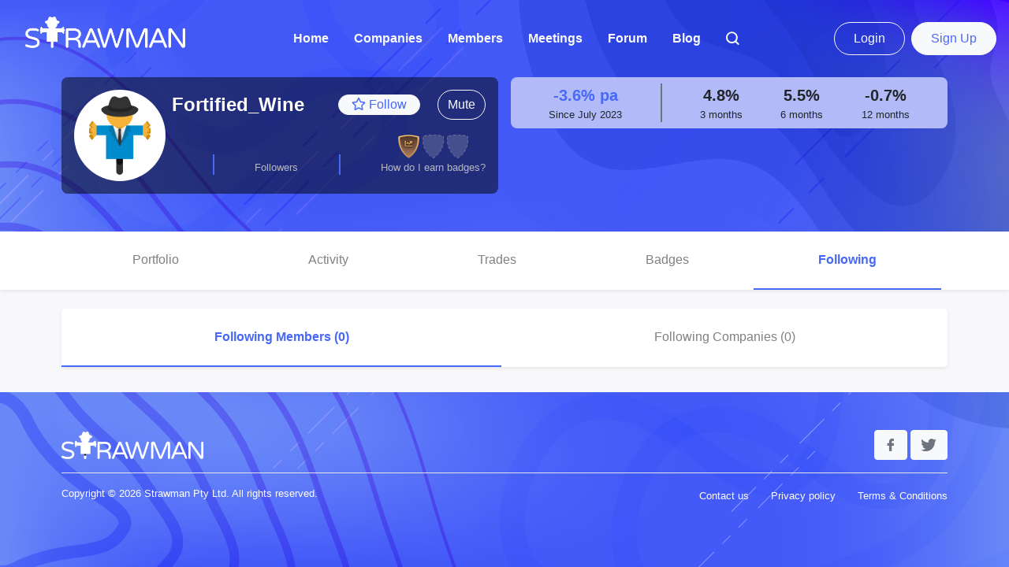

--- FILE ---
content_type: text/html; charset=UTF-8
request_url: https://strawman.com/Fortified_Wine/following
body_size: 9076
content:
<!DOCTYPE html>
<html lang="en">

<head>

    <!-- Google Tag Manager -->
    <script>(function(w,d,s,l,i){w[l]=w[l]||[];w[l].push({'gtm.start':new Date().getTime(),event:'gtm.js'});var f=d.getElementsByTagName(s)[0],j=d.createElement(s),dl=l!='dataLayer'?'&l='+l:'';j.async=true;j.src='https://www.googletagmanager.com/gtm.js?id='+i+dl;f.parentNode.insertBefore(j,f);})(window,document,'script','dataLayer','GTM-WVGMMM9');</script>
    <!-- End Google Tag Manager -->

    <noscript>
        <meta http-equiv="refresh" content="0; URL=//strawman.com/member/javascript.php">
    </noscript>
    <meta charset="UTF-8">
    <title>Fortified_Wine following members</title>
    
    
    
    <meta name="viewport" content="width=device-width, user-scalable=no, initial-scale=1.0, maximum-scale=1.0, minimum-scale=1.0">

    <meta http-equiv="cache-control" content="max-age=0" />
    <meta http-equiv="cache-control" content="no-cache" />
    <meta http-equiv="expires" content="0" />
    <meta http-equiv="expires" content="Tue, 01 Jan 1980 1:00:00 GMT" />
    <meta http-equiv="pragma" content="no-cache" />

    <meta name="copyright" content="Strawman" />
    <meta name="application-name" content="Strawman" />

    <meta name="twitter:card" content="summary" />
    <meta name="twitter:site" content="@strawmaninvest" />
    <meta name="twitter:title" content="Fortified_Wine following members" />
    <meta name="twitter:description" content="Independent sharemarket research and insights from Australia’s best private investors" />
    <meta name="twitter:image" content="https://strawman.com/member/images/twitter-icon.png" />

    <meta property="og:url" content="//strawman.com/member/Fortified_Wine/following" />
    <meta property="og:title" content="Fortified_Wine following members" />
    <meta property="og:type" content="website" />
    <meta property="og:description" content="Independent sharemarket research and insights from Australia’s best private investors" />
    <meta property="og:image" content="https://strawman.com/member/images/logo-padded-lg3.png" />

    <script src="//strawman.com/member/other_components/jquery/jquery-1.10.2.js"></script>
    <script src="//strawman.com/member/build/js/slick.min.js"></script>
    <script src="//strawman.com/member/build/js/script.js?ac=698b72"></script>

    <link rel="icon" href="//strawman.com/member/images/favicon.ico" />
    <link rel="stylesheet" href="//strawman.com/member/build/css/font-awesome.min.css">
    <link rel="stylesheet" href="//strawman.com/member/build/css/iconfont/iconfont.css">
    <link href="//strawman.com/member/build/js/jquery-ui.css" rel="stylesheet">
    <link href="//cdn.quilljs.com/1.3.6/quill.snow.css" rel="stylesheet">
    <link href="//strawman.com/member/build/quill-mention/quill.mention.css" rel="stylesheet">
    <link rel="stylesheet" href="//strawman.com/member/build/css/custom.css?ac=698b72">

    <link rel="stylesheet" href="//strawman.com/member/build/css/strawman-app.css?ac=698b72">

    
    
    <style id="antiClickjack">
        body{display:none !important;}
    </style>
    <script>
        if (self === top) {
            var antiClickjack = document.getElementById("antiClickjack");
            antiClickjack.parentNode.removeChild(antiClickjack);
        } else {
            top.location = self.location;
        }
    </script>

</head>

<body>

    <!-- Google Tag Manager (noscript) -->
    <noscript><iframe src="https://www.googletagmanager.com/ns.html?id=GTM-WVGMMM9"height="0" width="0" style="display:none;visibility:hidden"></iframe></noscript>
    <!-- End Google Tag Manager (noscript) -->

    <!-- hidden values -->
    <input type="hidden" class="furl" value="//strawman.com/member/" />
    <input type="hidden" name="csrf_test_name" value="4c33f6d75b191353ed3e77ae918f0d9e" />
    <div style="display: none;" id="logged_username" data-username='Guest'></div>

    <nav id="nav" class="navbar sticky-top navbar-expand-lg navbar-dark py-2 py-sm-0 p-1 p-sm-3 d-flex align-items-center ">
        <div class="d-flex align-items-center justify-content-start">
            <button class="navbar-toggler p-0 border-0" type="button" data-toggle="collapse" data-target="#navbarSupportedContent" aria-controls="navbarSupportedContent" aria-expanded="false" aria-label="Toggle navigation">
                <i class="fas fa-bars fa-2x"></i>
            </button>
            <a class="navbar-brand  d-none d-lg-inline mx-3" href="/">
                <img height="40" src="//strawman.com/member/images/strawman_logo_light.png" alt="" class="mb-3">
            </a>
            <a class="navbar-brand d-inline d-sm-none ml-4" href="/">
                <img height="25" src="//strawman.com/member/images/strawman_logo_light.png" alt="" class="mb-2">
            </a>
            <a class="navbar-brand d-none d-sm-inline d-lg-none ml-4" href="/">
                <img height="30" src="//strawman.com/member/images/strawman_logo_light.png" alt="" class="mb-2">
            </a>
        </div>

        <div class="d-flex align-items-center d-lg-none">
            
    <div class="ml-auto d-flex">
        <a href="/users/login?rtn=1" class="d-none d-sm-inline btn btn-outline-light rounded-pill px-4 py-2 mr-2 is-guest" data-isguest="1">Login</a>
        <a href="/users/login?rtn=1" class="d-inline d-sm-none btn btn-sm btn-outline-light rounded-pill mr-1 is-guest" data-isguest="1">Login</a>

        <a href="/landing/pricing" class="d-none d-sm-inline btn btn-light text-primary rounded-pill px-4 py-2 text-nowrap">Sign Up</a>
        <a href="/landing/pricing" class="d-inline d-sm-none btn btn-sm btn-light text-primary rounded-pill text-nowrap">Sign Up</a>
    </div>
        </div>

        <div class="collapse navbar-collapse" id="navbarSupportedContent">
            <ul class="navbar-nav ml-auto">

                <li class="nav-item mx-1 mx-xl-2"><a class="nav-link text-light font-weight-bold" href="/">Home</a></li>
                <li class="nav-item mx-1 mx-xl-2"><a class="nav-link text-light font-weight-bold" href="/companies">Companies</a></li>
                <li class="nav-item mx-1 mx-xl-2"><a class="nav-link text-light font-weight-bold" href="/members">Members</a></li>

                <li class="nav-item mx-1 mx-xl-2"><a class="nav-link text-light font-weight-bold" href="/meetings">Meetings</a></li>

                <li class="nav-item mx-1 mx-xl-2"><a class="nav-link text-light font-weight-bold" href="/forums">Forum</a></li>
                <li class="nav-item mx-1 mx-xl-2"><a class="nav-link text-light font-weight-bold" href="/blog">Blog</a></li>

                
                

                <li class="nav-item mx-1 mx-xl-2"><a class="nav-link text-light font-weight-bold" href="#" data-toggle="modal" data-target="#searchModal"><i class="iconfont icon-search"></i></a></li>

                
            </ul>

            <div class="d-none d-lg-flex align-items-center ml-auto">
                
    <div class="ml-auto d-flex">
        <a href="/users/login?rtn=1" class="d-none d-sm-inline btn btn-outline-light rounded-pill px-4 py-2 mr-2 is-guest" data-isguest="1">Login</a>
        <a href="/users/login?rtn=1" class="d-inline d-sm-none btn btn-sm btn-outline-light rounded-pill mr-1 is-guest" data-isguest="1">Login</a>

        <a href="/landing/pricing" class="d-none d-sm-inline btn btn-light text-primary rounded-pill px-4 py-2 text-nowrap">Sign Up</a>
        <a href="/landing/pricing" class="d-inline d-sm-none btn btn-sm btn-light text-primary rounded-pill text-nowrap">Sign Up</a>
    </div>
            </div>

        </div>

    </nav>

    <!-- Flash Message Start Here -->
<div class="flash-container">
    </div>
<!-- Flash Message End Here -->

    <div class="loader text-center" style="display: none;">

        <div class="spinner-border text-info" role="status" style="width: 5rem; height: 5rem;">
        </div> 

    </div>

    <div class="container mb-5">
        <div class="row align-items-stretch">
            <div class="col-12 col-lg-6">

                <div class="bg-darker w-100 rounded-mlg d-flex p-2 p-lg-3 text-white ">

                    <div class="flex-grow-0">
                        <div class="d-none d-md-block avatar_outer  ">
                            <span class="bg-white rounded-circle" style="display:block; width:100px; height:100px; background-size: cover; background-image:url(//strawman.com/member/images/twitter-icon.png)">
  <div class="rounded-circle" style="width:100px; height:100px; background-size: cover; background-image:url(//strawman.com/member/images/twitter-icon.png)">
  </div>
</span>                        </div>
                        <div class="d-block d-md-none avatar_outer  ">
                            <span class="bg-white rounded-circle" style="display:block; width:50px; height:50px; background-size: cover; background-image:url(//strawman.com/member/images/twitter-icon.png)">
  <div class="rounded-circle" style="width:50px; height:50px; background-size: cover; background-image:url(//strawman.com/member/images/twitter-icon.png)">
  </div>
</span>                        </div>
                    </div>

                    <div class="w-100 d-flex flex-column justify-content-between pl-2 ">
                        <div class="d-flex w-100 justify-content-between align-items-center flex-wrap">

                            <div class="d-none d-md-flex">
                                <div class="h4 font-weight-bold mb-0">Fortified_Wine</div>
                            </div>

                            <div class="d-flex d-md-none">
                                <div class="lead font-weight-bold">Fortified_Wine</div>
                            </div>

                            <div>
                                                            </div>

                            <div class="">
                                                                    <a href="#" class="text-nowrap btn btn-light text-primary rounded-pill px-3 py-0 member-follow member_follow" data-memberid="26471">
                                        <i class="far fa-star"></i> Follow
                                    </a>
                                    <a href="#" class="text-nowrap btn btn-outline-light unfollow-btn rounded-pill px-3 py-0 member-unfollow member_unfollow d-none" data-memberid="26471">
                                        <i class="fas fa-star"></i> Unfollow
                                    </a>
                                                            </div>

                            
                            
                                                                                            <div class="tablet-right mute-section">
                                        <div class="btn btn-outline-light rounded-pill" data-toggle="dropdown">
                                            Mute
                                        </div>
                                        <div class="dropdown-menu cursor-pointer" aria-labelledby="dropdownMenuButton" data-boundary="window">
                                            <div>
                                                <div class="dropdown-item">
                                                    <a class="mute-user" data-userid="26471" data-months="1" data-reload=".mute-section">Mute member for a month</a>
                                                </div>
                                                <div class="dropdown-item">
                                                    <a class="mute-user" data-userid="26471" data-months="1200" data-reload=".mute-section">Mute member indefinitely</a>
                                                </div>
                                            </div>
                                        </div>
                                    </div>
                                    
                        </div>


                        <div class="d-flex justify-content-between align-items-end w-100 mt-3 mb-2">

                            <div class="d-flex align-items-center justify-content-center">
                                                            </div>

                            <div class="border border-primary h-50"></div>

                            <div>
                                <div class="d-flex flex-column align-items-center">
                                    <div class="h5 mb-0"></div>
                                    <div class="mb-0 text-light-grey small">Followers</div>
                                </div>
                            </div>

                            <div class="border border-primary h-50"></div>

                            <div class="d-flex flex-column justify-content-center align-items-center">
                                <div class="user_badges">
                                    <div class='d-flex align-items-center justify-content-start'><img src="//strawman.com/member//images/badges/performance/bronze.svg?v=01" alt="Performance" title="Performance"><img src="//strawman.com/member//images/badges/placeholder.svg" alt="Community Engagement" title="Community Engagement"><img src="//strawman.com/member//images/badges/placeholder.svg" alt="Community Endorsement" title="Community Endorsement"></div>                                </div>
                                <div class="d-flex align-items-center justify-content-between">
                                    <div>
                                        <div class="small">
                                            <a href="#" class="text-light-grey" data-toggle="modal" data-target="#my_profile_earn_badges_help">
                                                How do I earn badges?</a>
                                        </div>
                                        <!-- Modal -->
                                        <div class="modal fade text-dark" id="my_profile_earn_badges_help" >
                                            <div class="modal-dialog">
                                                <div class="modal-content">
                                                    <div class="modal-header">
                                                        <h5 class="modal-title" id="exampleModalLabel">Earning badges</h5>
                                                        <button type="button" class="close" data-dismiss="modal">
                                                            <span>&times;</span>
                                                        </button>
                                                    </div>
                                                    <div class="modal-body">
                                                        <p>You earn badges by outperforming the market over various time periods, voting on content, and posting straws and valuations.</p>
                                                    </div>
                                                </div>
                                            </div>
                                        </div>
                                    </div>
                                </div>
                            </div>

                        </div>
                    </div>
                </div>
            </div>


            <div class="col-12 col-lg-6 mt-2 mt-lg-0">

                <div class="rounded-mlg bg-blue-grey p-2 px-lg-4 text-center member-performance-stats">

                    <div class="d-flex w-100 h-100 justify-content-around align-items-center">
                                                    <div>
                                <div class="lead font-weight-bold text-primary">
                                                                            -3.6%                                                                                                                            pa
                                                                                                            </div>
                                                                    <div class="small">Since July 2023</div>
                                                            </div>
                                                <div class="border border-secondary align-self-stretch"></div>

                        <div class="text-center">
                                                                                                <div class="lead font-weight-bold">4.8%</div>
                                                                                        <div class="small">3 months</div>
                        </div>

                        <div class="text-center">
                                                                                                <div class="lead font-weight-bold">5.5%</div>
                                                                                        <div class="small">6 months</div>
                        </div>

                        <div class="text-center">
                                                                                                <div class="lead font-weight-bold">-0.7%</div>
                                                                                        <div class="small">12 months</div>
                        </div>

                    </div>


                </div>

                <div class="myprofiledesc">
                    <div class="font-italic text-white small mt-2 js-expand-area" style="max-height:60px; overflow:hidden; text-overflow: ellipsis; "></div>
                    <div class="small js-expand-toggle btn btn-outline-light rounded-pill py-0 mt-2" style="font-size: 80%; display: none">Expand</div>
                    <div class="small js-collapse-toggle btn btn-outline-light rounded-pill py-0 mt-2" style="font-size: 80%; display: none">Collapse</div>
                </div>
            </div>
        </div>
    </div>
    <div class="member-profile-wrapper bg-brand-grey pb-3" id="newsfeed">
        <div class="show-tabs-outer bg-white shadow-sm mb-4">
            <div class="container px-0 px-md-3">
                <div class="show-tabs d-flex overflow-x-auto">
                    <a href="/Fortified_Wine" data-ajax-refresh=".member-profile-wrapper" class="py-4 px-3 text-center flex-fill ">Portfolio</a>
                    <a href="/Fortified_Wine/activity" data-ajax-refresh=".member-profile-wrapper" class="py-4 px-3 text-center flex-fill ">Activity</a>
                    <a href="/Fortified_Wine/trades" data-ajax-refresh=".member-profile-wrapper" class="py-4 px-3 text-center flex-fill ">Trades</a>
                    <a href="/Fortified_Wine/badges" data-ajax-refresh=".member-profile-wrapper" class="py-4 px-3 text-center flex-fill ">Badges</a>
                    <a href="/Fortified_Wine/following" data-ajax-refresh=".member-profile-wrapper" class="py-4 px-3 text-nowrap text-center flex-fill  active">Following</a>
                                    </div>
            </div>
        </div>
        <div class="container">
            <div class="company-c member-profile-style member-profile">
                                
                                                    <div class="d-flex bg-white show-tabs mb-3 shadow-sm rounded-lg">
                        <a href="/Fortified_Wine/following" data-ajax-refresh=".member-profile-wrapper" class="py-4 text-center flex-fill active">
                            <span class="d-none d-sm-inline">Following</span> Members (0)
                        </a>
                        <a href="/Fortified_Wine/following/companies" data-ajax-refresh=".member-profile-wrapper" class="py-4 text-center flex-fill ">
                            <span><span class="d-none d-sm-inline">Following</span> Companies</span>
                            (0)
                        </a>
                    </div>
                                                    <div class="show-members sm-infinite-scroll row">
        </div>                                                                
            </div>
        </div>
        <div class="modal" id="pop-up-columns-help">
            <div class="modal-dialog">
                <div class="modal-content">
                    <div class="modal-body">
                        <p>
                            <strong>Held by</strong>: the number of member portfolios containing this company.
                        </p>
                        <p>
                            <strong>Following</strong>: the count of users following this company.
                        </p>
                        <p>
                            <strong>Activity</strong>: the activity on this company.
                        </p>
                    </div>
                    <div class="modal-footer">
                        <button type="button" class="btn btn-primary" data-dismiss="modal">Got it</button>
                    </div>
                </div>
            </div>
        </div>
    </div>

<div class="modal fade" id="imagemodal" tabindex="-1" role="dialog" aria-hidden="true">
    <div class="modal-dialog modal-lg" style="max-width: 90%;" data-dismiss="modal">
        <div class="modal-content">
            <div class="modal-header">
                <button type="button" class="close" data-dismiss="modal" aria-label="Close">
                    <span aria-hidden="true">&times;</span>
                </button>
            </div>
            <div class="modal-body">
                <img src="" class="imagepreview" style="display: block; margin-left: auto; margin-right: auto; max-width: 100%;">
            </div>
        </div>
    </div>
</div>

<div class="strawEditor container" data-companyid="">
    <div class="composeStrawModal modal" id="pop-up-new-straw" data-backdrop="static" role="dialog">
        <div class="modal-dialog modal-lg" role="document">
            <div class="modal-content">
                <div class="card shadow-center p-3">
                    <div class="cursor-pointer text-right">
                        <span class="text-warning confirm-close-straw-modal-container" style="display: none;">
                            Really close?
                            <span class="confirm-close-straw-modal text-danger">Yes</span>
                        </span>
                        <i class="close-straw-modal pl-2 fa fa-times text-light-grey"></i>
                    </div>
                    <h5 class="mb-4 straw-title">Add a Straw</h5>

                    <form class="perspectiveForm" action="">

    <input name="perspectiveId" type="hidden">
    <input name="userPerspectiveId" type="hidden">
    <input value="" name="perspectiveCId" type="hidden">
    <input name="perspectiveAttachment" type="hidden" />
    <input name="attachmentExt" type="hidden">

    <div class="mb-3 settings-toggle">
        <div class="small font-weight-bold mb-1">Select company</div>
        <div class="input-group mb-2 mr-sm-2">
            <input name="company" class="form-control height-50 border-0 bg-light-grey-3" placeholder="Enter company name or symbol..." data-rule-trimspace="true" data-msg-trimspace="Please select a company" data-rule-required="true" data-msg-required="Please select a company" data-label-parent-sel=".input-group" />
            <div class="input-group-append">
                <div class="input-group-text border-0 bg-light-grey-3">
                    <i class="fas fa-search"></i>
                </div>
            </div>
        </div>
        <div class="companyError text-danger"></div>
        <div class="companyOptions"></div>
    </div>

    <div class="collapse straw-settings-collapse">
        <div class="choice-hashtag mb-4">
            <div class="small font-weight-bold mb-1">Hashtag</div>
            <input
                    placeholder="Choose a Hashtag or type a new one"
                    name="perspective"
                    class="form-control height-50 valid border-0 bg-light-grey-3"
                    data-rule-trimspace="true"
                    data-msg-trimspace="Please enter your Hashtag"
                    data-rule-required="true"
                    data-msg-required="Please enter your Hashtag"
                    data-label-parent-sel=".input-group"
                    autocomplete="off"
                    type="text">
            <div id="hashTagOptions"></div>
            <label id="perspective-error" class="error text-danger" for="perspective" style="display: none"></label>
        </div>

        <div class="editor-box mb-3">
            <div class="small font-weight-bold mb-1">Straw content</div>
            <textarea class="form-control" name="userPerspective" rows="8" placeholder="Enter research notes…"></textarea>
            <!-- <div class="form-control sm-editor userPerspective" ></div> -->
        </div>

        <div class="item-c mb-3">
            <div class="row justify-content-between align-items-center">
                                            </div>

        </div>

                    <div class="submit-box mt-5">
                <button class="btn btn-lg btn-block btn-orange2 rounded-pill px-3 savePerspective">Post</button>
                <button class="btn btn-lg btn-block btn-outline-orange2 border-0 rounded-pill px-3 cancelPerspective">Cancel</button>
            </div>
            </div>

</form>                    
                </div>
            </div>
        </div>
    </div>
</div><div class="modal valuationEditor" id="valuation-content-modal" tabindex="-1" role="dialog" data-backdrop="static">
    <div class="modal-dialog" role="document">
        <div class="modal-content">
            <div class="modal-body valuation-editor-form">
                <div class="text-right">
                    <i class="fas fa-times cursor-pointer text-light-grey" aria-hidden="true" data-dismiss="modal" aria-label="Close"></i>
                </div>
                <h6 class="font-weight-bold mb-4">Add a valuation</h6>

                <div id="valuation_form-1768493044-1">
    <input name="companyId" type="hidden" />

    <div class="mb-3">
        <div class="small font-weight-bold mb-1">Valuation</div>
        <input placeholder="$0.00" name="value" class="form-control height-50 bg-light-grey-3 border-0 settings-toggle" />
    </div>

    <div class="mb-3">
        <div class="small font-weight-bold mb-1">Notes</div>
        <div class="editor-box valuation-form-editor-box">
            <textarea rows="4" name="notes" class="form-control border-0 bg-light-grey-3 settings-toggle" placeholder="Outline your justification..."></textarea>
        </div>
        <script>
            $(function() {
                var $textarea = $("#valuation_form-1768493044-1 .valuation-form-editor-box textarea");
                var smeditor = SMEDITOR.replace($textarea[0]);
            });
        </script>
    </div>

    <div class="collapse valuation-settings-collapse">
        <div class="mb-3">
            <div class="small font-weight-bold mb-1">Select company</div>
            <div class="input-group mb-2 mr-sm-2">
                <input name="company" class="form-control height-50 border-0 bg-light-grey-3" placeholder="Enter company name or symbol..." data-rule-trimspace="true" data-msg-trimspace="Please select a company" data-rule-required="true" data-msg-required="Please select a company" data-label-parent-sel=".input-group" />
                <div class="input-group-append">
                    <div class="input-group-text border-0 bg-light-grey-3">
                        <i class="fas fa-search"></i>
                    </div>
                </div>
            </div>
            <div class="companyError"></div>
            <div class="valuationCompanyOptions"></div>
        </div>

        <div class="company-chart" name="companyChart"></div>

        <div class="mb-3 mt-2">

            <div class="row justify-content-between align-items-center">
                                            </div>

        </div>

        <div name="valuationError" class="text-danger"></div>

                    <div class="submit-box mt-5">
                <button class="btn btn-lg btn-block btn-orange2 rounded-pill px-3 saveValuation">Add valuation</button>
                <button class="btn btn-lg btn-block btn-outline-orange2 border-0 rounded-pill px-3 cancelValuation">Cancel</button>
            </div>
            </div>
</div>

            </div>
        </div>
    </div>
</div><div class="modal fade" id="newsfeedFilterModal" tabindex="-1" role="dialog" aria-labelledby="newsfeedFilterModalLabel" aria-hidden="true">
    <div class="modal-dialog">
        <div class="modal-content">
            <div class="modal-header">
                <h5 class="modal-title" id="newsfeedFilterModalLabel">Filter newsfeed by...</h5>
                <button type="button" class="close" data-dismiss="modal" aria-label="Close">
                    <span aria-hidden="true">&times;</span>
                </button>
            </div>
            <div class="modal-body">
                <form id="newsfeedFilterForm">
                    <div class="mb-5">
                        <div class="font-weight-bold">Contributors</div>
                        <div class="custom-control custom-radio">
                            <input class="custom-control-input" type="radio" name="userFilter" id="userFilter1" value="all">
                            <label class="custom-control-label" for="userFilter1">
                                All members
                            </label>
                        </div>
                        <div class="custom-control custom-radio">
                            <input class="custom-control-input" type="radio" name="userFilter" id="userFilter2" value="following">
                            <label class="custom-control-label" for="userFilter2">
                                Following only
                            </label>
                        </div>
    
                    </div>
                    <div class="mb-3">
                        <div class="font-weight-bold">Post type</div>
                        <div class="custom-control custom-checkbox">
                            <input class="custom-control-input" type="checkbox" value="show_trades" name="showTrades" id="showTrades">
                            <label class="custom-control-label" for="showTrades">
                                Show trade notifications
                            </label>
                        </div>
                        <div class="custom-control custom-checkbox">
                            <input class="custom-control-input" type="checkbox" value="show_forum_posts" name="showForumPosts" id="showForumPosts">
                            <label class="custom-control-label" for="showForumPosts">
                                Show forum posts
                            </label>
                        </div>
                    </div>
                </form>
            </div>
            <div class="modal-footer">
                <button type="button" class="btn btn-block btn-outline-primary rounded-pill" onclick="saveNewsfeedSettings()">Confirm</button>
            </div>
        </div>
    </div>
</div><div class="modal fade" id="activityfeedFilterModal" tabindex="-1" role="dialog" aria-labelledby="activityfeedFilterModalLabel" aria-hidden="true">
    <div class="modal-dialog">
        <div class="modal-content">
            <div class="modal-header">
                <h5 class="modal-title" id="activityfeedFilterModalLabel">Filter activity feed by...</h5>
                <button type="button" class="close" data-dismiss="modal" aria-label="Close">
                    <span aria-hidden="true">&times;</span>
                </button>
            </div>
            <div class="modal-body">
                <form id="activityfeedFilterForm">
                    <div class="mb-3">
                        <div class="custom-control custom-radio">
                            <input class="custom-control-input" type="radio" name="showAll" id="showAll" value="all">
                            <label class="custom-control-label" for="showAll">
                                All
                            </label>
                        </div>
                    </div>
                    <div class="mb-5">
                        <div class="font-weight-bold">Content</div>
                        <div class="custom-control custom-checkbox">
                            <input type="checkbox" class="custom-control-input" name="show_straws" value="show_straws" id="showContent1">
                            <label class="custom-control-label" for="showContent1">Straws</label>
                        </div>
                        <div class="custom-control custom-checkbox">
                            <input type="checkbox" class="custom-control-input" name="show_valuations" value="show_valuations" id="showContent2">
                            <label class="custom-control-label" for="showContent2">Valuations</label>
                        </div>
                        <div class="custom-control custom-checkbox">
                            <input type="checkbox" class="custom-control-input" name="show_forum_posts" value="show_forum_posts" id="showContent3">
                            <label class="custom-control-label" for="showContent3">Forum Posts</label>
                        </div>
                        <div class="custom-control custom-checkbox">
                            <input type="checkbox" class="custom-control-input" name="show_votes" value="show_votes" id="showContent4">
                            <label class="custom-control-label" for="showContent4">Votes</label>
                        </div>
                    </div>
                </form>
            </div>
            <div class="modal-footer">
                <button type="button" class="btn btn-block btn-outline-primary rounded-pill" onclick="saveActivityfeedSettings()">Confirm</button>
            </div>
        </div>
    </div>
</div><div class="modal fade" id="searchModal" tabindex="-1" role="dialog" aria-hidden="true">
  <div class="modal-dialog" role="document">
    <div class="modal-content bg-transparent border-0">
        <button type="button" class="ml-auto p-0 text-white btn btn-link text-decoration-none" data-dismiss="modal" aria-label="Close">
          <span class="h1 mb-0 text-white" aria-hidden="true">
              &times;
          </span>
        </button>
        <div class="modal-body">
            <form class="searchAny position-relative">
                <div class="search-box">
                    <button type="submit" name="submit" value="" id="searchSubmit" class="btn btn-link icon bg-white">
                        <i class="fa fa-search text-primary"></i>
                    </button>
                    <input type="text" autofocus placeholder="Search for company or member" class="form-control rounded-pill p-4 searchField">
                </div>
                <div class="rounded-lg bg-white p-3 content ulContent mt-3"></div>
            </form>
        </div>
    </div>
  </div>
</div>

<footer id="footer" class="pt-5 ">

    <div class="text-right d-block d-sm-none" style="position: fixed; bottom:20px; right:20px;">
        <div class="collapse" id="fabContentCollapse">
            <div style="width: 200px;">
                <div class="mb-3 d-flex justify-content-end cursor-pointer" onclick="show_add_straw_modal()">
                    <span class="font-weight-bold rounded bg-orange2 text-white p-2 mr-3">Add straw</span>
                    <div class="rounded-circle bg-orange2 text-white d-flex align-items-center justify-content-center" style="width:40px; height:40px;"><i class="fa-fw fas fa-pen"></i></div>
                </div>
                <div class="mb-3 d-flex justify-content-end cursor-pointer" onclick="show_add_valuation_modal()">
                    <span class="font-weight-bold rounded bg-orange2 text-white p-2 mr-3">Add valuation</span>
                    <div class="rounded-circle bg-orange2 text-white d-flex align-items-center justify-content-center" style="width:40px; height:40px;"><i class="fa-fw fas fa-chart-line"></i></div>
                </div>
                <div class="mb-3 d-flex justify-content-end cursor-pointer" onclick="show_trade_order_modal_no_company()">
                    <span class="font-weight-bold rounded bg-orange2 text-white p-2 mr-3">Place trade</span>
                    <div class="rounded-circle bg-orange2 text-white d-flex align-items-center justify-content-center" style="width:40px; height:40px;"><i class="fa-fw fas fa-dollar-sign"></i></div>
                </div>
            </div>
        </div>
        
    </div>

    <div class="go-to-top-icon" style="display:none;">
        <div class="fixed-bottom rounded-circle bg-light d-flex justify-content-center align-items-center" style="width:50px; height:50px; left:20px; bottom:20px;">
            <a href="#" class="iconfont icon-to-top"></a>
        </div>
    </div>
    <div class="container">
        <div class="footer-content">
            <div class="row align-items-center">
                <div class="col-12 col-md-6 text-center text-md-left mb-3 mb-md-0">
                    <a href="#">
                                                <img src="//strawman.com/member/images/logo_light.svg" alt="">
                    </a>
                </div>
                <div class="col-12 col-md-6 text-center text-md-right mb-3 mb-md-0">
                    <a href="https://www.facebook.com/strawman.invest/" class="iconfont icon-facebook btn btn-light text-muted" title="Facebook"></a>
                    <a href="https://twitter.com/strawmaninvest/" class="iconfont icon-twitter btn btn-light text-muted" title="Twitter"></a>
                </div>
            </div>
            <div class="d-block d-md-none text-center">
                <a class="d-block mb-2 small text-white" href="//strawman.com/member/landing/contact">Contact us</a>
                <a class="d-block mb-2 small text-white" href="//strawman.com/member/landing/privacy">Privacy policy</a>
                <a class="d-block mb-2 small text-white" href="//strawman.com/member/landing/terms">Terms & Conditions</a>
            </div>
            <hr class="bg-white">
            <div class="d-flex pb-3">
                <div class="text-white small">
                    Copyright &copy; 2026 Strawman Pty Ltd. All rights reserved.
                </div>
                <div class="ml-auto d-none d-md-block">
                    <a class="ml-4 small text-white" href="//strawman.com/member/landing/contact">Contact us</a>
                    <a class="ml-4 small text-white" href="//strawman.com/member/landing/privacy">Privacy policy</a>
                    <a class="ml-4 small text-white" href="//strawman.com/member/landing/terms">Terms & Conditions</a>
                </div>
            </div>
        </div>
    </div>
</footer>

<div class="orderPad">
    <div class="orderPadModal modal" id="pop-up-order-pad" data-backdrop="static">
        <div class="modal-dialog">
            <div class="modal-content">
                <div class="modal-body">
                    <div class="close-order-pad-modal text-right cursor-pointer">
                        <i class="fa fa-times text-muted"></i>
                    </div>
                    <div>
                        <span style="float: right">
                            <i class="fa fa-question-circle"></i>
                            <a target="_blank" href="https://strawman.com/blog/your-strawman-portfolio/">help</a>
                        </span>
                        <h6 class="font-weight-bold" id="order-pad-title">
                            Place trade
                        </h6>
                    </div>
                    <form class="orderPadForm" action="" data-username="Guest">
    <input type="hidden" name="companyId">
    <div class="mb-3">
        <div class="small font-weight-bold mb-1">Select company</div>
        <div class="input-group mb-2 mr-sm-2">
            <input name="company" class="form-control height-50 border-0 bg-light-grey-3 settings-toggle" placeholder="Enter company name or symbol..." />
            <div class="input-group-append">
                <div class="input-group-text border-0 bg-light-grey-3">
                    <i class="fas fa-search"></i>
                </div>
            </div>
        </div>
        <label id="company-error" class="text-danger" for="company" style="display: none"></label>
        <div class="companyError"></div>
        <div class="orderCompanyOptions"></div>
    </div>

    <div class="collapse trade-settings-collapse">
        <div class="stats row my-4">
            <div class="col-12 col-sm text-center py-sm-3">
                <span class="holding font-weight-bold text-muted"></span>
                <div class="small d-inline d-sm-block">
                    Current holding
                </div>
            </div>
            <div class="py-0 py-sm-4 bg-light-grey-3">
                <div class="vertical-divider">
                </div>
            </div>
            <div class="col-12 col-sm text-center py-sm-3">
                <span class="cash font-weight-bold text-success"></span>
                <div class="small d-inline d-sm-block">
                    Funds available
                </div>
            </div>
            <div class="py-0 py-sm-4 bg-light-grey-3">
                <div class="vertical-divider">
                </div>
            </div>
            <div class="col-12 col-sm text-center py-sm-3">
                <span class="lastPrice font-weight-bold text-muted"></span>
                <div class="small d-inline d-sm-block">
                    Last trade price
                </div>
            </div>
        </div>

        <div class="buy-sell my-3">
            <div class="btn-group btn-group-toggle w-100" data-toggle="buttons">
                <label class="btn btn-light w-50 bg-light-grey-3 p-2">
                    <input type="radio" name="buysell" class="buy" value="buy" onclick="setTradeOrderLimitPlaceholder(true)"> Buy
                </label>
                <label class="btn btn-light w-50 bg-light-grey-3 p-2">
                    <input type="radio" name="buysell" class="sell" value="sell" onclick="setTradeOrderLimitPlaceholder(false)"> Sell
                </label>
            </div>
            <label id="buysell-error" class="text-danger" for="buysell" style="display: none"></label>

        </div>

        <div class="values row align-items-end mb-3">
            <div class="col">
                <label class="small font-weight-bold">Volume</label>
                <input class="form-control height-50 bg-light-grey-3 border-0 volume" name="volume" placeholder="Number of shares...">
                <label id="volume-error" class="text-danger" for="volume" style="display: none"></label>
            </div>
            <div class="col-auto">
                <div class="text-muted py-2">
                    OR
                </div>
            </div>
            <div class="col">
                <label class="small font-weight-bold">Value</label>
                <div class="input-group">
                    <div class="input-group-prepend">
                        <div class="input-group-text border-0 bg-light-grey-3">
                            <i class="fas fa-dollar-sign"></i>
                        </div>
                    </div>
                    <input class="form-control height-50 bg-light-grey-3 border-0 value totalValue" name="totalValue" placeholder="Total order amount...">
                </div>
                <label id="totalValue-error" class="text-danger" for="totalValue" style="display: none"></label>
            </div>
        </div>

        <div class="limits mb-4">
            <label class="small font-weight-bold">Limit Price</label>
            <div class="input-group">
                <div class="input-group-prepend">
                    <div class="input-group-text border-0 bg-light-grey-3">
                        <i class="fas fa-dollar-sign"></i>
                    </div>
                </div>
                <input name="limitPrice" class="form-control height-50 bg-light-grey-3 border-0 limitPrice" placeholder="Max price per share...">
            </div>
            <label id="limitPrice-error" class="text-danger" for="limitPrice"></label>
        </div>

        
        <div class="error-text text-danger mb-3"></div>

        
        <div class="pending-processing-warning my-3 text-danger text-center" style="display: none;">
            <p>There is a trade pending processing for this company.</p>
            <p>Trades cannot be saved or cancelled while they are pending-processing.</p>
        </div>

        <div class="submit-box">
                            <button class="btn btn-lg btn-block btn-orange2 rounded-pill py-2 saveOrder" type="submit">Save order</button>
                <div class="btn btn-lg btn-block btn-outline-orange2 border-0 rounded-pill py-2 cancelOrder" autocomplete="off" style="display: none">Cancel order</div>
                    </div>
    </div>

</form>                </div>
            </div>
        </div>
    </div>
</div>
<!-- Google analytics code included -->
<script async src="https://www.googletagmanager.com/gtag/js?id=UA-129827397-1"></script>
<script>
    window.dataLayer = window.dataLayer || [];
    function gtag() {
        dataLayer.push(arguments);
    }

    gtag('js', new Date());
    gtag('config', 'UA-129827397-1', {
            'custom_map': {
                    'dimension1': 'planType'
                },

            'planType': 'None',
        });
</script>

<script>
    window.strawmanAdminBaseUrl = "//strawman.com/member/";
    window.strawmanUsername = "/";
</script>


<script src="//strawman.com/member/other_components/bootstrap-4.4.1/dist/js/bootstrap.bundle.js"></script>
<script src="//strawman.com/member/build/js/lie.polyfill.js?ac=698b72"></script>
<script src="//strawman.com/member/build/js/common.js?ac=698b72"></script>
<script src="//strawman.com/member/build/js/jquery-ui.js"></script>
<script src="//strawman.com/member/build/js/URI.js"></script>
<script src="//strawman.com/member/build/js/jquery.validate.js"></script>
<script src="//strawman.com/member/build/js/jquery.scrollTo.min.js"></script>
<script src="//strawman.com/member/build/js/jquery.oembed.js"></script>
<script src="//strawman.com/member/build/js/jquery.visible.js"></script>
<script src="//strawman.com/member/build/js/bootbox.js"></script>

<script src="//strawman.com/member/build/js/highcharts.js"></script>
<script src="//strawman.com/member/build/js/highcharts-3d.js"></script>
<script src="//strawman.com/member/build/js/highcharts-more.js"></script>
<script src="//strawman.com/member/build/js/highcharts-tweak.js"></script>

<!--<script src="//strawman.com/member/build/ckeditor_4.11.2/ckeditor.js"></script>-->

<script src="//cdn.quilljs.com/1.3.6/quill.js"></script>
<script src="//strawman.com/member/build/quill-mention/quill.mention.min.js"></script>

<script src="//strawman.com/member/build/js/custom_function.js?ac=698b72"></script>

    <script>
        (function() {
            function n() {
                return Math.floor(Date.now() / 1000);
            }
            var mk1 = getCookie("mk1");
            if (!mk1) {
                mk1 = 60 + n();
                setCookie("mk1", mk1);
            }
            var mk2 = getCookie("mk2");
            if (!mk2) {
                var t = 1000 * (mk1 - n());
                if (t < 0) {
                    t = 0;
                }
                setTimeout(p, t);
            }

            function p() {
                setCookie("mk2", n());
                bootbox.dialog({
                    title: "Enjoying Strawman?",
                    message: "Enjoying Strawman? Become a member to access trades, positions and research from Australia's best private investors.",
                    buttons: {
                        success: {
                            label: "Become a member",
                            className: "btn btn-primary btn-lg",
                            callback: function() {
                                window.location = jQuery(".furl").val() + "landing/signup?premium"
                            }
                        }
                    }
                });
            }
        })();
    </script>

    <script>
        (function (h, o, t, j, a, r) {
            h.hj = h.hj || function () {
                (h.hj.q = h.hj.q || []).push(arguments)
            };
            h._hjSettings = {hjid: 1165302, hjsv: 6};
            a = o.getElementsByTagName('head')[0];
            r = o.createElement('script');
            r.async = 1;
            r.src = t + h._hjSettings.hjid + j + h._hjSettings.hjsv;
            a.appendChild(r);
        })(window, document, 'https://static.hotjar.com/c/hotjar-', '.js?sv=');
    </script>
    
<script defer src="https://static.cloudflareinsights.com/beacon.min.js/vcd15cbe7772f49c399c6a5babf22c1241717689176015" integrity="sha512-ZpsOmlRQV6y907TI0dKBHq9Md29nnaEIPlkf84rnaERnq6zvWvPUqr2ft8M1aS28oN72PdrCzSjY4U6VaAw1EQ==" data-cf-beacon='{"version":"2024.11.0","token":"fdfd847e90644fdbb42e5399366b01fc","r":1,"server_timing":{"name":{"cfCacheStatus":true,"cfEdge":true,"cfExtPri":true,"cfL4":true,"cfOrigin":true,"cfSpeedBrain":true},"location_startswith":null}}' crossorigin="anonymous"></script>
</body>

</html>

--- FILE ---
content_type: text/css
request_url: https://strawman.com/member/build/css/iconfont/iconfont.css
body_size: 3465
content:

@font-face {font-family: "iconfont";
  src: url('iconfont.eot?t=1541060297282'); /* IE9*/
  src: url('iconfont.eot?t=1541060297282#iefix') format('embedded-opentype'), /* IE6-IE8 */
  url('[data-uri]') format('woff'),
  url('iconfont.ttf?t=1541060297282') format('truetype'), /* chrome, firefox, opera, Safari, Android, iOS 4.2+*/
  url('iconfont.svg?t=1541060297282#iconfont') format('svg'); /* iOS 4.1- */
}

.iconfont {
  font-family:"iconfont" !important;
  font-size:16px;
  font-style:normal;
  -webkit-font-smoothing: antialiased;
  -moz-osx-font-smoothing: grayscale;
}

.icon-tooltip:before { content: "\e781"; }

.icon-facebook:before { content: "\e782"; }

.icon-to-top:before { content: "\e783"; }

.icon-twitter:before { content: "\e784"; }

.icon-flag:before { content: "\e785"; }

.icon-linkedin:before { content: "\e786"; }

.icon-arrow-down-vote:before { content: "\e787"; }

.icon-eye:before { content: "\e788"; }

.icon-bell-plus:before { content: "\e789"; }

.icon-plus:before { content: "\e78a"; }

.icon-arrow-up-vote:before { content: "\e78b"; }

.icon-arrow-down-bold:before { content: "\e78c"; }

.icon-arrow-up-bold:before { content: "\e78d"; }

.icon-caret-down:before { content: "\e78e"; }

.icon-search:before { content: "\e78f"; }

.icon-bell:before { content: "\e790"; }

.icon-arrow-right:before { content: "\e793"; }

.icon-quote-down:before { content: "\e796"; }

.icon-arrow-left-long:before { content: "\e792"; }

.icon-arrow-left:before { content: "\e794"; }

.icon-arrow-right1:before { content: "\e795"; }

.icon-arrow-right-long:before { content: "\e797"; }



--- FILE ---
content_type: text/css
request_url: https://strawman.com/member/build/quill-mention/quill.mention.css
body_size: -8
content:
.ql-mention-list-container {
  width: 270px;
  border: 1px solid #f0f0f0;
  border-radius: 4px;
  background-color: #ffffff;
  box-shadow: 0 2px 12px 0 rgba(30, 30, 30, 0.08);
  z-index: 9001;
  overflow: auto;
}

.ql-mention-loading {
  line-height: 44px;
  padding: 0 20px;
  vertical-align: middle;
  font-size: 16px;
}

.ql-mention-list {
  list-style: none;
  margin: 0;
  padding: 0;
  overflow: hidden;
}

.ql-mention-list-item {
  cursor: pointer;
  line-height: 44px;
  font-size: 16px;
  padding: 0 20px;
  vertical-align: middle;
}

.ql-mention-list-item.disabled {
  cursor: auto;
}

.ql-mention-list-item.selected {
  background-color: #d3e1eb;
  text-decoration: none;
}

.mention {
  height: 24px;
  width: 65px;
  border-radius: 6px;
  background-color: #d3e1eb;
  padding: 3px 0;
  margin-right: 2px;
  user-select: all;
}

.mention > span {
  margin: 0 3px;
}


--- FILE ---
content_type: image/svg+xml
request_url: https://strawman.com/member/images/logo_light.svg
body_size: 2623
content:
<svg width="180" height="35" xmlns="http://www.w3.org/2000/svg">
    <g fill="none" fill-rule="evenodd">
        <path d="M28.872 34.49a1.28 1.28 0 0 1-.45-.992V15.86l3.157.013v17.624c0 .393-.156.723-.468.993a1.672 1.672 0 0 1-1.128.403c-.44 0-.81-.135-1.11-.403z"
              fill="#fff"/>
        <path d="M28.872 30.261c-.3-.269-.45-.6-.45-.993V11.631l3.157.014v17.623c0 .393-.156.724-.468.993a1.672 1.672 0 0 1-1.128.403c-.44 0-.81-.134-1.11-.403z"
              fill="#111"/>
        <path d="M.873 33.41a1.411 1.411 0 0 1-.624-.51A1.293 1.293 0 0 1 0 32.141c0-.35.12-.655.358-.913.24-.257.546-.386.92-.386.208 0 .405.041.592.123 1.912.846 3.958 1.269 6.14 1.269 3.636 0 5.454-1.186 5.454-3.557 0-.619-.234-1.134-.701-1.547-.468-.412-1.044-.736-1.73-.973-.686-.238-1.662-.521-2.93-.851-1.683-.433-3.044-.85-4.082-1.253a7.12 7.12 0 0 1-2.68-1.808C.591 21.44.217 20.368.217 19.028c0-1.175.312-2.242.935-3.2.623-.959 1.543-1.722 2.759-2.289 1.215-.567 2.674-.85 4.378-.85 2.286 0 4.354.34 6.203 1.02.581.206.873.619.873 1.237 0 .33-.115.63-.343.897-.229.268-.53.402-.905.402-.124 0-.29-.041-.498-.124a15.34 15.34 0 0 0-5.018-.835c-1.642 0-2.976.31-4.005.928-1.028.619-1.543 1.485-1.543 2.598 0 .742.245 1.345.733 1.809.488.464 1.1.825 1.839 1.082.738.258 1.74.532 3.007.82 1.642.392 2.966.784 3.974 1.175a6.503 6.503 0 0 1 2.587 1.825c.717.825 1.075 1.938 1.075 3.34a5.17 5.17 0 0 1-.997 3.108c-.665.918-1.6 1.634-2.805 2.15-1.205.515-2.597.773-4.177.773-2.638 0-5.111-.495-7.417-1.485zm45.158.927a1.34 1.34 0 0 1-.405-.99V14.422c0-.392.135-.727.405-1.005.27-.278.602-.418.997-.418h7.262c2.826 0 4.945.578 6.358 1.732 1.413 1.155 2.12 2.67 2.12 4.547a5.877 5.877 0 0 1-1.045 3.386c-.696 1.02-1.709 1.758-3.038 2.21 1.495.393 2.519 1.315 3.07 2.769.55 1.454.826 2.881.826 4.283v1.423c0 .391-.135.721-.405.99-.27.267-.604.401-.998.401-.437 0-.784-.128-1.044-.386s-.39-.593-.39-1.005v-.928c0-1.03-.093-1.985-.28-2.86-.187-.877-.634-1.66-1.34-2.35-.707-.692-1.777-1.037-3.21-1.037h-6.452v7.175c0 .391-.14.721-.421.99-.28.267-.618.401-1.013.401-.395 0-.727-.134-.997-.402zm8.072-10.824c1.787 0 3.205-.35 4.254-1.051 1.05-.701 1.574-1.691 1.574-2.97 0-1.236-.452-2.185-1.356-2.844-.903-.66-2.446-.99-4.628-.99h-5.485v7.855h5.64zM64.44 34.337a1.368 1.368 0 0 1-.39-.99c0-.165.052-.37.156-.618l7.948-18.617c.154-.357.395-.67.7-.913.302-.237.671-.355 1.107-.355h.312c.437 0 .805.118 1.106.355.306.243.547.556.702.913l7.947 18.617c.104.248.157.454.157.619 0 .391-.13.721-.39.99-.26.267-.597.401-1.013.401a1.432 1.432 0 0 1-.795-.231 1.479 1.479 0 0 1-.545-.635l-2.026-4.824H68.82l-2.025 4.824c-.117.26-.307.48-.546.635a1.433 1.433 0 0 1-.795.232c-.416 0-.753-.134-1.013-.402zm5.47-7.855h8.415l-4.208-10.05-4.207 10.05zm18.148 7.902c-.322-.237-.566-.583-.732-1.036L81.218 14.73a2.138 2.138 0 0 1-.093-.526c-.021-.392.099-.717.358-.975.26-.257.598-.386 1.013-.386.333 0 .623.103.873.31.25.205.426.473.53.803l5.236 17.072 5.267-17.01c.104-.35.306-.634.608-.85a1.694 1.694 0 0 1 1.012-.325c.375 0 .712.108 1.013.325.302.216.504.5.608.85l5.268 17.01 5.235-17.072c.104-.33.28-.598.53-.803.244-.205.554-.315.873-.31.416 0 .753.129 1.013.386.26.258.379.583.358.975 0 .124-.03.3-.093.526l-6.109 18.617c-.166.454-.41.8-.732 1.036-.322.237-.69.356-1.107.356-.415 0-.795-.129-1.137-.387a1.924 1.924 0 0 1-.701-1.004l-5.019-15.773-5.017 15.772a1.924 1.924 0 0 1-.701 1.005 1.848 1.848 0 0 1-1.138.387c-.416 0-.785-.119-1.107-.356zm26.092-.047a1.34 1.34 0 0 1-.405-.99V14.886c0-.557.197-1.036.592-1.438a1.936 1.936 0 0 1 1.434-.603h1.029a1.9 1.9 0 0 1 1.137.37c.334.237.597.557.764.928l7.075 17.505 7.075-17.505c.166-.37.43-.691.763-.927a1.9 1.9 0 0 1 1.138-.371h1.028c.561 0 1.039.2 1.434.603.395.402.592.881.592 1.438v18.463c0 .391-.135.721-.405.99-.27.267-.603.401-.997.401-.395 0-.733-.134-1.013-.402a1.314 1.314 0 0 1-.42-.99V15.782l-7.2 17.66c-.163.387-.44.716-.795.943a2.152 2.152 0 0 1-1.2.355c-.437 0-.837-.118-1.2-.355a2.072 2.072 0 0 1-.795-.943l-7.2-17.66v17.567c0 .391-.14.721-.42.99-.281.267-.619.401-1.013.401-.395 0-.728-.134-.998-.402zm25.585 0a1.367 1.367 0 0 1-.39-.99c0-.165.052-.37.156-.618l7.947-18.617c.155-.357.396-.67.702-.913.301-.237.67-.355 1.106-.355h.312c.436 0 .806.118 1.106.355.306.243.547.556.702.913l7.947 18.617c.104.248.156.454.156.619 0 .391-.13.721-.39.99-.26.267-.597.401-1.012.401a1.432 1.432 0 0 1-.795-.231 1.479 1.479 0 0 1-.546-.635l-2.025-4.824h-10.597l-2.026 4.824c-.117.26-.306.48-.545.635a1.434 1.434 0 0 1-.795.232c-.416 0-.754-.134-1.013-.402zm5.47-7.855h8.415l-4.208-10.05-4.208 10.05zm16.218 7.856a1.34 1.34 0 0 1-.405-.99V14.885c0-.557.197-1.036.592-1.438a1.935 1.935 0 0 1 1.434-.603h.405c.665 0 1.237.309 1.715.927l11.999 17.195v-16.7c0-.392.135-.727.405-1.005.27-.278.603-.417.997-.417.395 0 .733.139 1.013.417.28.278.421.613.421 1.005V32.73c0 .557-.203 1.031-.608 1.423a2.013 2.013 0 0 1-1.449.587h-.374a1.964 1.964 0 0 1-.935-.231 2.146 2.146 0 0 1-.717-.603l-12.062-17.288v16.73c0 .392-.14.722-.42.99-.281.268-.619.402-1.013.402-.395 0-.728-.134-.998-.402z"
              fill="#fff"/>
        <path fill="#fff" fill-rule="nonzero"
              d="M19.731 14.302h.202l-.067 1.113h-.404l-.067.075-.067.594.538-.075.134 1.113-.605.074.336.52-1.68 2.374-.604-.816.47-.667-.604.519-.404-.965.874-.742h-.202l-.067-.297-.605.074-.066-1.113.537-.074-.538-.148.135-1.113.537.074v-.668h.135l-.672-.297.336-1.113.403.223.134-.149-.269-.296.538-.89L20 13.781z"/>
        <path fill="#fff" fill-rule="nonzero"
              d="M19.731 13.424l-1.68-1.793-.604.62.47.484-.604-.414-.404.758.874.552h-.202l-.067.276-.605-.069-.067.827.538.07-.538.068.135.828.537-.07v.484h.134l-.671.276.336.827.403-.207.134.138-.269.276.538.62L20 16.322z"/>
        <path fill="#fff" fill-rule="nonzero"
              d="M41.322 14.302h-.202l.067 1.113h.403l.067.075.068.594-.538-.075-.134 1.113.604.074-.335.52 1.68 2.374.603-.816-.47-.667.605.519.403-.965-.873-.742h.201l.068-.297.604.074.067-1.113-.537-.074.538-.148-.135-1.113-.538.074v-.668h-.134l.672-.297-.336-1.113-.403.223-.135-.149.27-.296-.538-.89-1.881 2.15z"/>
        <path fill="#fff" fill-rule="nonzero"
              d="M40 13.7l1.974-2.069.592.62-.461.484.527-.414.46.758-.855.552h.197v.276l.658-.069.065.827-.526.07.527.068-.132.828-.526-.07v.484h-.198l.724.276-.329.827-.46-.207-.132.138.263.276-.526.62L40 16.322z"/>
        <path fill="#fff" fill-rule="nonzero" d="M26.316 13.746h7.368v5.287h-7.368z"/>
        <path d="M30.564 17.044c-.255.009-3.417-1.684-3.447-3.298H20v4.177h4.345V28.55h12.362V17.923h4.346v-4.177h-7.118c-.03 1.614-3.19 3.307-3.371 3.298z"
              fill="#fff" fill-rule="nonzero"/>
        <path d="M35.79 8.69c0 3.389-2.593 6.113-5.753 6.113-1.547.006-3.032-.637-4.125-1.784A6.25 6.25 0 0 1 24.21 8.69c0-.593.088-1.191.221-1.78a6.87 6.87 0 0 1 .81-1.624h9.515c.349.502.606 1.056.811 1.625.133.588.221 1.187.221 1.779z"
              fill="#fff" fill-rule="nonzero"/>
        <path fill="#fff" d="M27.368 13.824l3.197 2.184 3.12-2.262-.376 4.212-2.744 5.305-2.806-5.305z"/>
        <path fill="#fff" d="M31.579 14.803l-.624 1.097.468 5.013-.858 2.35-1.013-2.585.468-4.778-.546-1.096z"/>
        <path d="M33.684 13.746l-1.325 3.172-1.482-1.802 2.807-1.37zm-6.316 0l1.326 3.172 1.481-1.802-2.807-1.37z"
              fill="#fff"/>
        <path d="M34.373 13.746l.364 2.847-1.603-.075.802.9L30 23.263l2.915-9.517h1.458zM30 23.263l-3.935-5.845.875-.825h-1.677l.292-2.847h1.457L30 23.263z"
              fill="#fff"/>
        <path d="M30.526 9.517c6.553 0 8.421-2.103 8.421-3.235 0-1.134-3.77-2.052-8.421-2.052-4.65 0-8.42.918-8.42 2.051s1.867 3.235 8.42 3.235z"
              fill="#fff"/>
        <path d="M25.263 5.733c0-.243 1.159-5.73 2.801-5.73.555 0 1.37.919 2.35.919.982 0 2.126-1.008 2.613-.884 1.077-.56 2.762 5.244 2.762 5.532-1.463.917-8.592 1.08-10.526.163z"
              fill="#fff"/>
        <path d="M25.263 5.735c.822.859 2.54 1.667 5.718 1.667 3.375 0 5.104-.913 5.861-1.827h-.015l-.34-1.345c-1.034.79-2.831 1.489-5.506 1.489-2.598 0-4.367-.658-5.413-1.421l-.305 1.437z"
              fill="#fff"/>
    </g>
</svg>

--- FILE ---
content_type: application/javascript
request_url: https://strawman.com/member/build/js/lie.polyfill.js?ac=698b72
body_size: 2556
content:
// https://raw.githubusercontent.com/calvinmetcalf/lie/master/dist/lie.polyfill.js
(function e(t,n,r){function s(o,u){if(!n[o]){if(!t[o]){var a=typeof require=="function"&&require;if(!u&&a)return a(o,!0);if(i)return i(o,!0);var f=new Error("Cannot find module '"+o+"'");throw f.code="MODULE_NOT_FOUND",f}var l=n[o]={exports:{}};t[o][0].call(l.exports,function(e){var n=t[o][1][e];return s(n?n:e)},l,l.exports,e,t,n,r)}return n[o].exports}var i=typeof require=="function"&&require;for(var o=0;o<r.length;o++)s(r[o]);return s})({1:[function(_dereq_,module,exports){
        'use strict';
        var immediate = _dereq_(2);

        /* istanbul ignore next */
        function INTERNAL() {}

        var handlers = {};

        var REJECTED = ['REJECTED'];
        var FULFILLED = ['FULFILLED'];
        var PENDING = ['PENDING'];

        module.exports = Promise;

        function Promise(resolver) {
            if (typeof resolver !== 'function') {
                throw new TypeError('resolver must be a function');
            }
            this.state = PENDING;
            this.queue = [];
            this.outcome = void 0;
            if (resolver !== INTERNAL) {
                safelyResolveThenable(this, resolver);
            }
        }

        Promise.prototype["finally"] = function (callback) {
            if (typeof callback !== 'function') {
                return this;
            }
            var p = this.constructor;
            return this.then(resolve, reject);

            function resolve(value) {
                function yes () {
                    return value;
                }
                return p.resolve(callback()).then(yes);
            }
            function reject(reason) {
                function no () {
                    throw reason;
                }
                return p.resolve(callback()).then(no);
            }
        };
        Promise.prototype["catch"] = function (onRejected) {
            return this.then(null, onRejected);
        };
        Promise.prototype.then = function (onFulfilled, onRejected) {
            if (typeof onFulfilled !== 'function' && this.state === FULFILLED ||
                typeof onRejected !== 'function' && this.state === REJECTED) {
                return this;
            }
            var promise = new this.constructor(INTERNAL);
            if (this.state !== PENDING) {
                var resolver = this.state === FULFILLED ? onFulfilled : onRejected;
                unwrap(promise, resolver, this.outcome);
            } else {
                this.queue.push(new QueueItem(promise, onFulfilled, onRejected));
            }

            return promise;
        };
        function QueueItem(promise, onFulfilled, onRejected) {
            this.promise = promise;
            if (typeof onFulfilled === 'function') {
                this.onFulfilled = onFulfilled;
                this.callFulfilled = this.otherCallFulfilled;
            }
            if (typeof onRejected === 'function') {
                this.onRejected = onRejected;
                this.callRejected = this.otherCallRejected;
            }
        }
        QueueItem.prototype.callFulfilled = function (value) {
            handlers.resolve(this.promise, value);
        };
        QueueItem.prototype.otherCallFulfilled = function (value) {
            unwrap(this.promise, this.onFulfilled, value);
        };
        QueueItem.prototype.callRejected = function (value) {
            handlers.reject(this.promise, value);
        };
        QueueItem.prototype.otherCallRejected = function (value) {
            unwrap(this.promise, this.onRejected, value);
        };

        function unwrap(promise, func, value) {
            immediate(function () {
                var returnValue;
                try {
                    returnValue = func(value);
                } catch (e) {
                    return handlers.reject(promise, e);
                }
                if (returnValue === promise) {
                    handlers.reject(promise, new TypeError('Cannot resolve promise with itself'));
                } else {
                    handlers.resolve(promise, returnValue);
                }
            });
        }

        handlers.resolve = function (self, value) {
            var result = tryCatch(getThen, value);
            if (result.status === 'error') {
                return handlers.reject(self, result.value);
            }
            var thenable = result.value;

            if (thenable) {
                safelyResolveThenable(self, thenable);
            } else {
                self.state = FULFILLED;
                self.outcome = value;
                var i = -1;
                var len = self.queue.length;
                while (++i < len) {
                    self.queue[i].callFulfilled(value);
                }
            }
            return self;
        };
        handlers.reject = function (self, error) {
            self.state = REJECTED;
            self.outcome = error;
            var i = -1;
            var len = self.queue.length;
            while (++i < len) {
                self.queue[i].callRejected(error);
            }
            return self;
        };

        function getThen(obj) {
            // Make sure we only access the accessor once as required by the spec
            var then = obj && obj.then;
            if (obj && (typeof obj === 'object' || typeof obj === 'function') && typeof then === 'function') {
                return function appyThen() {
                    then.apply(obj, arguments);
                };
            }
        }

        function safelyResolveThenable(self, thenable) {
            // Either fulfill, reject or reject with error
            var called = false;
            function onError(value) {
                if (called) {
                    return;
                }
                called = true;
                handlers.reject(self, value);
            }

            function onSuccess(value) {
                if (called) {
                    return;
                }
                called = true;
                handlers.resolve(self, value);
            }

            function tryToUnwrap() {
                thenable(onSuccess, onError);
            }

            var result = tryCatch(tryToUnwrap);
            if (result.status === 'error') {
                onError(result.value);
            }
        }

        function tryCatch(func, value) {
            var out = {};
            try {
                out.value = func(value);
                out.status = 'success';
            } catch (e) {
                out.status = 'error';
                out.value = e;
            }
            return out;
        }

        Promise.resolve = resolve;
        function resolve(value) {
            if (value instanceof this) {
                return value;
            }
            return handlers.resolve(new this(INTERNAL), value);
        }

        Promise.reject = reject;
        function reject(reason) {
            var promise = new this(INTERNAL);
            return handlers.reject(promise, reason);
        }

        Promise.all = all;
        function all(iterable) {
            var self = this;
            if (Object.prototype.toString.call(iterable) !== '[object Array]') {
                return this.reject(new TypeError('must be an array'));
            }

            var len = iterable.length;
            var called = false;
            if (!len) {
                return this.resolve([]);
            }

            var values = new Array(len);
            var resolved = 0;
            var i = -1;
            var promise = new this(INTERNAL);

            while (++i < len) {
                allResolver(iterable[i], i);
            }
            return promise;
            function allResolver(value, i) {
                self.resolve(value).then(resolveFromAll, function (error) {
                    if (!called) {
                        called = true;
                        handlers.reject(promise, error);
                    }
                });
                function resolveFromAll(outValue) {
                    values[i] = outValue;
                    if (++resolved === len && !called) {
                        called = true;
                        handlers.resolve(promise, values);
                    }
                }
            }
        }

        Promise.race = race;
        function race(iterable) {
            var self = this;
            if (Object.prototype.toString.call(iterable) !== '[object Array]') {
                return this.reject(new TypeError('must be an array'));
            }

            var len = iterable.length;
            var called = false;
            if (!len) {
                return this.resolve([]);
            }

            var i = -1;
            var promise = new this(INTERNAL);

            while (++i < len) {
                resolver(iterable[i]);
            }
            return promise;
            function resolver(value) {
                self.resolve(value).then(function (response) {
                    if (!called) {
                        called = true;
                        handlers.resolve(promise, response);
                    }
                }, function (error) {
                    if (!called) {
                        called = true;
                        handlers.reject(promise, error);
                    }
                });
            }
        }

    },{"2":2}],2:[function(_dereq_,module,exports){
        (function (global){
            'use strict';
            var Mutation = global.MutationObserver || global.WebKitMutationObserver;

            var scheduleDrain;

            {
                if (Mutation) {
                    var called = 0;
                    var observer = new Mutation(nextTick);
                    var element = global.document.createTextNode('');
                    observer.observe(element, {
                        characterData: true
                    });
                    scheduleDrain = function () {
                        element.data = (called = ++called % 2);
                    };
                } else if (!global.setImmediate && typeof global.MessageChannel !== 'undefined') {
                    var channel = new global.MessageChannel();
                    channel.port1.onmessage = nextTick;
                    scheduleDrain = function () {
                        channel.port2.postMessage(0);
                    };
                } else if ('document' in global && 'onreadystatechange' in global.document.createElement('script')) {
                    scheduleDrain = function () {

                        // Create a <script> element; its readystatechange event will be fired asynchronously once it is inserted
                        // into the document. Do so, thus queuing up the task. Remember to clean up once it's been called.
                        var scriptEl = global.document.createElement('script');
                        scriptEl.onreadystatechange = function () {
                            nextTick();

                            scriptEl.onreadystatechange = null;
                            scriptEl.parentNode.removeChild(scriptEl);
                            scriptEl = null;
                        };
                        global.document.documentElement.appendChild(scriptEl);
                    };
                } else {
                    scheduleDrain = function () {
                        setTimeout(nextTick, 0);
                    };
                }
            }

            var draining;
            var queue = [];
//named nextTick for less confusing stack traces
            function nextTick() {
                draining = true;
                var i, oldQueue;
                var len = queue.length;
                while (len) {
                    oldQueue = queue;
                    queue = [];
                    i = -1;
                    while (++i < len) {
                        oldQueue[i]();
                    }
                    len = queue.length;
                }
                draining = false;
            }

            module.exports = immediate;
            function immediate(task) {
                if (queue.push(task) === 1 && !draining) {
                    scheduleDrain();
                }
            }

        }).call(this,typeof global !== "undefined" ? global : typeof self !== "undefined" ? self : typeof window !== "undefined" ? window : {})
    },{}],3:[function(_dereq_,module,exports){
        (function (global){
            'use strict';
            if (typeof global.Promise !== 'function') {
                global.Promise = _dereq_(1);
            }

        }).call(this,typeof global !== "undefined" ? global : typeof self !== "undefined" ? self : typeof window !== "undefined" ? window : {})
    },{"1":1}]},{},[3]);



--- FILE ---
content_type: image/svg+xml
request_url: https://strawman.com/member//images/badges/performance/bronze.svg?v=01
body_size: 809
content:
<?xml version="1.0" encoding="UTF-8"?>
<svg width="83" height="92" viewBox="0 0 83 92" fill="none" xmlns="http://www.w3.org/2000/svg">
    <path fill-rule="evenodd" clip-rule="evenodd" d="M40.875 91.2494C41.488 91.7826 41.7543 91.654 42.3899 91.1951C69.5978 73.3256 84.6327 43.8585 81.8584 6.98921C50.9571 -1.04661 29.453 -0.946043 1.32738 6.98921C-1.45201 43.8979 13.614 73.3856 40.875 91.2494Z" fill="url(#paint0_linear)"/>
    <path fill-rule="evenodd" clip-rule="evenodd" d="M75.7609 10.6675C78.1176 42.8712 65.3334 68.6033 42.2008 84.191C41.6807 84.6561 41.4547 84.5444 40.9154 84.1445C17.8281 68.5511 5.06991 42.8368 7.42423 10.6638C32.5212 3.84231 51.8936 3.73911 75.7614 10.6638L75.7609 10.6675Z" fill="url(#paint1_linear)"/>
    <g filter="url(#filter0_d)">
        <path fill-rule="evenodd" clip-rule="evenodd" d="M56.4999 43.1875C56.4999 42.6695 56.0804 42.25 55.5624 42.25H30.25V24.4375C30.25 23.9195 29.8305 23.5 29.3125 23.5H27.4375C26.9195 23.5 26.5 23.9195 26.5 24.4375V44.125C26.5 45.1603 27.3397 45.9999 28.375 45.9999H55.5624C56.0804 45.9999 56.4999 45.5804 56.4999 45.0624V43.1875ZM54.6244 26.3125C54.6249 25.7945 54.2054 25.375 53.6874 25.375H46.7699C45.5171 25.375 44.8896 26.8896 45.7755 27.7756L47.674 29.674L43.375 33.9736L39.0759 29.6746C38.3435 28.9422 37.1564 28.9422 36.4246 29.6746L32.3998 33.6994C32.0336 34.0656 32.0336 34.6592 32.3998 35.0254L33.7252 36.3508C34.0914 36.717 34.685 36.717 35.0512 36.3508L37.75 33.6513L42.049 37.9504C42.7814 38.6828 43.9685 38.6828 44.7004 37.9504L50.3253 32.3254L52.2237 34.2238C53.1097 35.1097 54.6244 34.4822 54.6244 33.2295V26.3125Z" fill="url(#paint2_linear)"/>
    </g>
    <defs>
        <filter id="filter0_d" x="16.5" y="15.5" width="49.9999" height="42.4999" filterUnits="userSpaceOnUse" color-interpolation-filters="sRGB">
            <feFlood flood-opacity="0" result="BackgroundImageFix"/>
            <feColorMatrix in="SourceAlpha" type="matrix" values="0 0 0 0 0 0 0 0 0 0 0 0 0 0 0 0 0 0 127 0"/>
            <feOffset dy="2"/>
            <feGaussianBlur stdDeviation="5"/>
            <feColorMatrix type="matrix" values="0 0 0 0 0 0 0 0 0 0 0 0 0 0 0 0 0 0 0.5 0"/>
            <feBlend mode="normal" in2="BackgroundImageFix" result="effect1_dropShadow"/>
            <feBlend mode="normal" in="SourceGraphic" in2="effect1_dropShadow" result="shape"/>
        </filter>
        <linearGradient id="paint0_linear" x1="1" y1="1" x2="1" y2="91.5974" gradientUnits="userSpaceOnUse">
            <stop stop-color="#FBC672"/>
            <stop offset="1" stop-color="#BB854F"/>
        </linearGradient>
        <linearGradient id="paint1_linear" x1="76.0383" y1="84.4948" x2="76.0383" y2="5.50891" gradientUnits="userSpaceOnUse">
            <stop stop-color="#AB7A5F"/>
            <stop offset="1" stop-color="#4F3628"/>
        </linearGradient>
        <linearGradient id="paint2_linear" x1="26.5" y1="23.5" x2="26.5" y2="45.9999" gradientUnits="userSpaceOnUse">
            <stop stop-color="#FBC672"/>
            <stop offset="1" stop-color="#BB854F"/>
        </linearGradient>
    </defs>
</svg>

--- FILE ---
content_type: image/svg+xml
request_url: https://strawman.com/member//images/badges/placeholder.svg
body_size: 119
content:
<?xml version="1.0" encoding="UTF-8"?>
<svg width="89px" height="100px" viewBox="0 0 89 100" version="1.1" xmlns="http://www.w3.org/2000/svg" xmlns:xlink="http://www.w3.org/1999/xlink">
    <!-- Generator: Sketch 52.5 (67469) - http://www.bohemiancoding.com/sketch -->
    <title>Placeholder badgeBdg-</title>
    <desc>Created with Sketch.</desc>
    <g id="Placeholder-badge" stroke="none" fill="none" fill-rule="evenodd">
        <g>
            <path d="M43.4966559,99.3892473 C44.1575626,99.9731749 44.4447059,99.8323713 45.1299763,99.3298246 C74.4654138,79.7606112 90.6760126,47.4906621 87.6847263,7.11443124 C54.3670692,-1.68573854 31.1814377,-1.57560838 0.856582487,7.11443124 C-2.14014907,47.5337295 14.1039076,79.8262592 43.4966559,99.3892473 Z" id="path6802" stroke-width="2" stroke-dasharray="10,10" stroke="#999999" fill="#dddddd33"></path>

        </g>
    </g>
</svg>